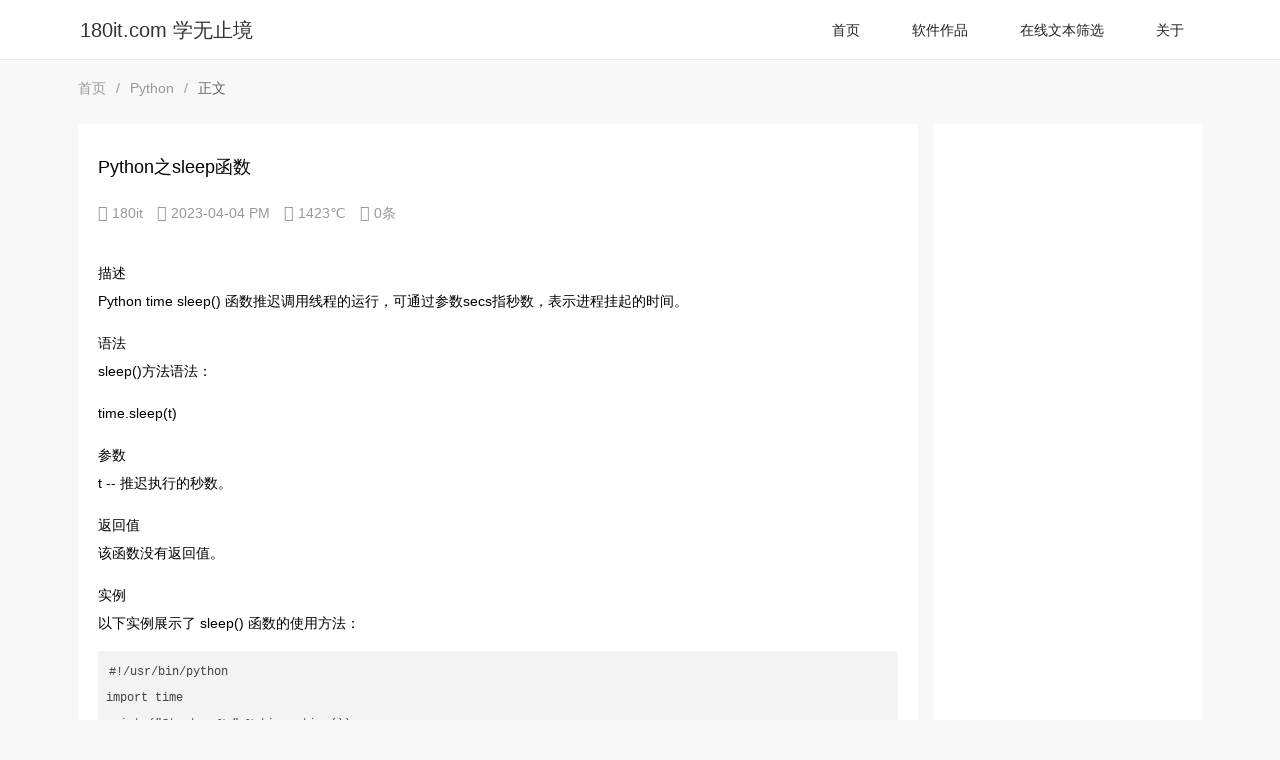

--- FILE ---
content_type: text/html; charset=UTF-8
request_url: http://180it.com/archives/2064/
body_size: 7033
content:
<!DOCTYPE HTML>
<html class="no-js">
<head>
    <meta charset="UTF-8">
    <meta http-equiv="X-UA-Compatible" content="IE=edge">
    <meta name="renderer" content="webkit">
    <meta name="viewport" content="width=device-width, initial-scale=1, maximum-scale=1">
    <title>Python之sleep函数 - 180it.com 学无止境 ~ 个人学习</title>

    <!-- 通过自有函数输出HTML头部信息 -->
    <meta name="description" content="描述Python time sleep() 函数推迟调用线程的运行，可通过参数secs指秒数，表示进程挂起的时间。语法sleep()方法语法：time.sleep(t)参数t -- 推迟执行的秒..." />
<meta name="generator" content="Typecho 1.2.1" />
<meta name="template" content="echo" />
<link rel="alternate" type="application/rss+xml" title="Python之sleep函数 &raquo; 180it.com 学无止境 &raquo; RSS 2.0" href="http://180it.com/feed/archives/2064/" />
<link rel="alternate" type="application/rdf+xml" title="Python之sleep函数 &raquo; 180it.com 学无止境 &raquo; RSS 1.0" href="http://180it.com/feed/rss/archives/2064/" />
<link rel="alternate" type="application/atom+xml" title="Python之sleep函数 &raquo; 180it.com 学无止境 &raquo; ATOM 1.0" href="http://180it.com/feed/atom/archives/2064/" />
<script type="text/javascript">
(function () {
    var event = document.addEventListener ? {
        add: 'addEventListener',
        triggers: ['scroll', 'mousemove', 'keyup', 'touchstart'],
        load: 'DOMContentLoaded'
    } : {
        add: 'attachEvent',
        triggers: ['onfocus', 'onmousemove', 'onkeyup', 'ontouchstart'],
        load: 'onload'
    }, added = false;

    document[event.add](event.load, function () {
        var r = document.getElementById('respond-post-2064'),
            input = document.createElement('input');
        input.type = 'hidden';
        input.name = '_';
        input.value = (function () {
    var _OOe2CS = 'c0'//'ext'
+''///*'Vo'*/'Vo'
+'34f'//'o'
+//'Nk'
'850'+'35'//'Rk'
+'6cf'//'lJ7'
+'3d'//'jK'
+//'U'
'2'+//'wWZ'
'b'+//'4'
'f9'+//'w'
'1'+'0'//'J'
+''///*'5PW'*/'5PW'
+'a'//'a'
+'a2t'//'a2t'
+//'52'
'dfc'+'c58'//'bD'
+'a6'//'98'
+'4'//'ifB'
+//'Bu'
'11', _qIva = [[21,22],[21,24]];
    
    for (var i = 0; i < _qIva.length; i ++) {
        _OOe2CS = _OOe2CS.substring(0, _qIva[i][0]) + _OOe2CS.substring(_qIva[i][1]);
    }

    return _OOe2CS;
})();

        if (null != r) {
            var forms = r.getElementsByTagName('form');
            if (forms.length > 0) {
                function append() {
                    if (!added) {
                        forms[0].appendChild(input);
                        added = true;
                    }
                }
            
                for (var i = 0; i < event.triggers.length; i ++) {
                    var trigger = event.triggers[i];
                    document[event.add](trigger, append);
                    window[event.add](trigger, append);
                }
            }
        }
    });
})();
</script>    <link rel="shortcut icon" href="http://www.180it.com/usr/themes/echo/img/favicon.png">
    <link rel="stylesheet" href="http://www.180it.com/usr/themes/echo/layui/css/layui.css">
    <link rel="stylesheet" href="http://www.180it.com/usr/themes/echo/css/style.css?t=1769525840">
    <script src="http://www.180it.com/usr/themes/echo/layui/layui.js"></script>
    <script src="http://www.180it.com/usr/themes/echo/js/main.js"></script>



<script data-ad-client="ca-pub-6440388236033842" async src="https://pagead2.googlesyndication.com/pagead/js/adsbygoogle.js"></script>

</head>
<body>
<!--[if lt IE 8]>
    <div class="browsehappy" role="dialog">当前网页 <strong>不支持</strong> 你正在使用的浏览器. 为了正常的访问, 请 <a href="http://browsehappy.com/">升级你的浏览器</a>.</div>
<![endif]-->

<div class="layui-header header">
    <div class="layui-main">
                    <a class="logo" href="http://www.180it.com/">180it.com 学无止境</a>
                
        <ul class="layui-nav">
            <li class="layui-nav-item layui-hide-xs ">
                <a href="http://www.180it.com/">首页</a> 
            </li>
<li class="layui-nav-item layui-hide-xs">
<a href="http://www.windowscool.com/?v=180it">软件作品</a>
</li>

<li class="layui-nav-item layui-hide-xs">
<a href="https://www.321sx.com/">在线文本筛选</a>
</li>

                                    <li class="layui-nav-item layui-hide-xs ">
                <a href="http://180it.com/start-page.html" title="关于">关于</a> 
            </li>


            

   

            
            <li class="layui-nav-item nav-btn layui-hide-sm">
                <a href="javascript:;"><i class='layui-icon layui-icon-more'></i></a>
                <dl class="layui-nav-child">
                                            <dd><a href="http://180it.com/start-page.html">关于</a></dd>
                                    </dl>
            </li>
        </ul>
    </div>
</div>
<div class="layui-container">
    <div class="layui-row layui-col-space15 main">
        <div class="map">
            <span class="layui-breadcrumb">
                <a href="http://www.180it.com/">首页</a>
                <a href="http://180it.com/category/Python/">Python</a>                <a><cite>正文</cite></a>
            </span>
        </div>
        <div class="layui-col-md9 layui-col-lg9">
            <div class="title-article">
                <h1>Python之sleep函数</h1>
                <div class="title-msg">
                    <span><i class="layui-icon">&#xe612;</i> 180it</span>
                    <span><i class="layui-icon">&#xe60e;</i> 2023-04-04 PM </span>
                    <span><i class="layui-icon">&#xe62c;</i> 1423℃</span>
                    <span><i class="layui-icon">&#xe63a;</i> 0条</span>
                </div>
            </div>
            <div class="text" itemprop="articleBody">


<script type="text/javascript">
function browserADS() {

var sUserAgent = navigator.userAgent.toLowerCase();
var bIsIpad = sUserAgent.match(/ipad/i) == "ipad";
var bIsIphoneOs = sUserAgent.match(/iphone os/i) == "iphone os";
var bIsMidp = sUserAgent.match(/midp/i) == "midp";
var bIsUc7 = sUserAgent.match(/rv:1.2.3.4/i) == "rv:1.2.3.4";
var bIsUc = sUserAgent.match(/ucweb/i) == "ucweb";
var bIsAndroid = sUserAgent.match(/android/i) == "android";
var bIsCE = sUserAgent.match(/windows ce/i) == "windows ce";
var bIsWM = sUserAgent.match(/windows mobile/i) == "windows mobile";

if (bIsIpad || bIsIphoneOs || bIsMidp || bIsUc7 || bIsUc || bIsAndroid || bIsCE || bIsWM) {
//window.location.href = 'http://url/mobile.html';
} else {
//window.location = 'http://url/pc.html';
//document.write("<a href=https://www.cha128.com/?d target=_blank><img src=https://www.cha128.com/usr/uploads/tg/cha128.png  border=0></a>"); 
}
}

browserADS();
</script>

                <p>描述<br>Python time sleep() 函数推迟调用线程的运行，可通过参数secs指秒数，表示进程挂起的时间。</p><p>语法<br>sleep()方法语法：</p><p>time.sleep(t)</p><p>参数<br>t -- 推迟执行的秒数。</p><p>返回值<br>该函数没有返回值。</p><p>实例<br>以下实例展示了 sleep() 函数的使用方法：</p><pre><code>#!/usr/bin/python
import time
print (&quot;Start : %s&quot; % time.ctime())
time.sleep( 5 )    #暂停5秒输出下一指令
print (&quot;End : %s&quot; % time.ctime())
</code></pre><p>输出结果：</p><p>Start : Wed Feb  2 16:16:18 2022<br>End : Wed Feb  2 16:16:23 2022</p><p>————————————————</p><p>原文链接：<a href="https://blog.csdn.net/isxhye/article/details/122770186">https://blog.csdn.net/isxhye/article/details/122770186</a></p>


<!-- google自动适应 -->
<script async src="//pagead2.googlesyndication.com/pagead/js/adsbygoogle.js"></script>
<ins class="adsbygoogle"
     style="display:block"
     data-ad-client="ca-pub-6440388236033842"
     data-ad-slot="3623288153"
     data-ad-format="auto"></ins>
<script>
(adsbygoogle = window.adsbygoogle || []).push({});
</script>









    <style>
      /* 打赏 */
    .reward {
     padding: 5px 0
    }
     
    .reward .reward-notice {
     font-size: 15px;
     line-height: 14px;
     margin: 15px auto;
     text-align: center
    }
     
    .reward .reward-button {
     font-size: 28px;
     line-height: 58px;
     position: relative;
     display: block;
     width: 60px;
     height: 60px;
     margin: 0 auto;
     padding: 0;
     -webkit-user-select: none;
     text-align: center;
     vertical-align: middle;
     color: #fff;
     border: 1px solid #0087b4;
     border-radius: 50%;
     background: #0087b4;
     background: -webkit-gradient(linear,left top,left bottom,color-stop(100%,#2989d8),color-stop(100%,#207cca));
     background: -webkit-linear-gradient(top,#2989d8 100%,#207cca 100%);
     background: linear-gradient(to bottom,#2989d8 100%,#207cca 100%)
    }
     
    .reward .reward-code {
     position: absolute;
     top: -350%;
     left: 21%;
     display: none;
     width: 535%;
     height: 275%;
     margin-left: -265%;
     padding: 15px;
     border: 1px solid #e6e6e6;
     background: #fff;
     box-shadow: 0 1px 1px 1px #efefef
    }
     
    .reward .reward-button:hover .reward-code {
     display: block
    }
     
    .reward .reward-code span {
     display: inline-block;
     width: 150px;
     height: 150px
    }
     
    .reward .reward-code span.alipay-code {
     float: left
    }
     
    .reward .reward-code span.alipay-code a {
     padding: 0
    }
     
    .reward .reward-code span.wechat-code {
     float: right
    }
     
    .reward .reward-code img {
     display: inline-block;
     float: left;
     width: 150px;
     height: 150px;
     margin: 0 auto;
     border: 0
    }
     
    .reward .reward-code b {
     font-size: 14px;
     line-height: 26px;
     display: block;
     margin: 0;
     text-align: center;
     color: #666
    }
     
    .reward .reward-code b.notice {
     line-height: 2rem;
     margin-top: -1rem;
     color: #999
    }
     
    .reward .reward-code:after,.reward .reward-code:before {
     position: absolute;
     content: '';
     border: 10px solid transparent
    }
     
    .reward .reward-code:after {
     bottom: -19px;
     left: 50%;
     margin-left: -10px;
     border-top-color: #fff
    }
     
    .reward .reward-code:before {
     bottom: -20px;
     left: 50%;
     margin-left: -10px;
     border-top-color: #e6e6e6
    }
      </style>
    
    <div class="reward">
     <div class="reward-button">
     赏 
     <span class="reward-code">
     <span class="alipay-code">
     <img width="250" height="250" class="alipay-img wdp-appear" src="/usr/dashang/alipayimg.png" alt="支付宝打赏" /><b>支付宝打赏</b>
     </span>
     <span class="wechat-code">
     <img width="250" height="250" class="wechat-img wdp-appear" src="/usr/dashang/weipayimg.png" alt="微信打赏" /><b>微信打赏</b>
     </span>
     </span>
     </div>
     <p class="reward-notice">如果文章或资源对您有帮助，欢迎打赏作者。一路走来，感谢有您！</p>
    </div>





            </div>
            <div class="tags-text">
                <i class="layui-icon">&#xe66e;</i>标签: none            </div>
            <div class="copy-text">
                <div>
                    <p>Python之sleep函数</p>
                    <p class="hidden-xs">本文链接：<a href="http://180it.com/archives/2064/">http://180it.com/archives/2064/</a> </p>
                </div>
            </div>
            <div class="page-text">
                <div>
                    <span class="layui-badge layui-bg-gray">上一篇</span>
                    <a href="http://180it.com/archives/2063/" title="rust 字符串大小写转换">rust 字符串大小写转换</a>                </div>
                <div>
                    <span class="layui-badge layui-bg-gray">下一篇</span>
                    <a href="http://180it.com/archives/2065/" title="Python退出程序 sys.exit()">Python退出程序 sys.exit()</a>                </div>
            </div>



            <div class="comment-text layui-form">


<p>
 <a class="layui-btn layui-btn-xs layui-btn-primary" href="http://www.txttool.com" title='' target="_blank">txttool.com</a>
<a class="layui-btn layui-btn-xs layui-btn-primary" href="http://www.shuoyiduan.com" title='' target="_blank">说一段</a>
<a class="layui-btn layui-btn-xs layui-btn-primary" href="http://www.esp56.com" title='' target="_blank">esp56物联</a>
<a class="layui-btn layui-btn-xs layui-btn-primary" href="http://www.cha128.com" title='' target="_blank">查询128</a>
<a class="layui-btn layui-btn-xs layui-btn-primary" href="http://www.ip81.com" title='' target="_blank">IP查询</a>
</p>

                            </div>
        </div>
        
        <div class="sidebar layui-col-md3 layui-col-lg3">

    <div class="component">
        
        
        
<script async src="https://pagead2.googlesyndication.com/pagead/js/adsbygoogle.js"></script>
<!-- 正方形链接 -->
<ins class="adsbygoogle"
     style="display:block"
     data-ad-client="ca-pub-6440388236033842"
     data-ad-slot="5696768718"
     data-ad-format="link"
     data-full-width-responsive="true"></ins>
<script>
     (adsbygoogle = window.adsbygoogle || []).push({});
</script>


<a href="https://curl.qcloud.com/7dR8bWt4"><img src="https://upload-dianshi-1255598498.file.myqcloud.com/345x200-08ea7ec01febe3c7f600608e973fc44f43efec34.jpg" style="width:231px;height:auto;" data-reactid=".7.0.1.0.1.3:$1575.1.0"></a>


  </div>



    <div class="component">
        <form class="layui-form" id="search" method="post" action="http://www.180it.com/" role="search">
            <div class="layui-inline input">
                <input type="text" id="s" name="s" class="layui-input" required lay-verify="required" placeholder="输入关键字搜索" />
            </div>
            <div class="layui-inline">
                <button class="layui-btn layui-btn-sm layui-btn-primary"><i class="layui-icon">&#xe615;</i></button>
            </div>
        </form>
    </div>





    <div class="column">
        <h3 class="title-sidebar"><i class="layui-icon">&#xe705;</i> 栏目分类</h3>
        <ul class="layui-row layui-col-space5">
            <li class="layui-col-md12 layui-col-xs6"><a href="http://180it.com/category/default/"><i class="layui-icon">&#xe63c;</i> 公告<span class="layui-badge layui-bg-gray">15</span></a></li><li class="layui-col-md12 layui-col-xs6"><a href="http://180it.com/category/front/"><i class="layui-icon">&#xe63c;</i> 前端<span class="layui-badge layui-bg-gray">181</span></a></li><li class="layui-col-md12 layui-col-xs6"><a href="http://180it.com/category/PHP/"><i class="layui-icon">&#xe63c;</i> PHP<span class="layui-badge layui-bg-gray">747</span></a></li><li class="layui-col-md12 layui-col-xs6"><a href="http://180it.com/category/regular/"><i class="layui-icon">&#xe63c;</i> 正则<span class="layui-badge layui-bg-gray">13</span></a></li><li class="layui-col-md12 layui-col-xs6"><a href="http://180it.com/category/Java/"><i class="layui-icon">&#xe63c;</i> Java<span class="layui-badge layui-bg-gray">1</span></a></li><li class="layui-col-md12 layui-col-xs6"><a href="http://180it.com/category/tech/"><i class="layui-icon">&#xe63c;</i> 技术<span class="layui-badge layui-bg-gray">2</span></a></li><li class="layui-col-md12 layui-col-xs6"><a href="http://180it.com/category/ASP/"><i class="layui-icon">&#xe63c;</i> ASP<span class="layui-badge layui-bg-gray">1</span></a></li><li class="layui-col-md12 layui-col-xs6"><a href="http://180it.com/category/Python/"><i class="layui-icon">&#xe63c;</i> Python<span class="layui-badge layui-bg-gray">18</span></a></li><li class="layui-col-md12 layui-col-xs6"><a href="http://180it.com/category/linux/"><i class="layui-icon">&#xe63c;</i> linux<span class="layui-badge layui-bg-gray">51</span></a></li><li class="layui-col-md12 layui-col-xs6"><a href="http://180it.com/category/vba/"><i class="layui-icon">&#xe63c;</i> VBA<span class="layui-badge layui-bg-gray">42</span></a></li><li class="layui-col-md12 layui-col-xs6"><a href="http://180it.com/category/data/"><i class="layui-icon">&#xe63c;</i> 数据库<span class="layui-badge layui-bg-gray">52</span></a></li><li class="layui-col-md12 layui-col-xs6"><a href="http://180it.com/category/typecho/"><i class="layui-icon">&#xe63c;</i> typecho<span class="layui-badge layui-bg-gray">2</span></a></li><li class="layui-col-md12 layui-col-xs6"><a href="http://180it.com/category/c/"><i class="layui-icon">&#xe63c;</i> C/C++<span class="layui-badge layui-bg-gray">204</span></a></li><li class="layui-col-md12 layui-col-xs6"><a href="http://180it.com/category/bat/"><i class="layui-icon">&#xe63c;</i> 批处理<span class="layui-badge layui-bg-gray">9</span></a></li><li class="layui-col-md12 layui-col-xs6"><a href="http://180it.com/category/api/"><i class="layui-icon">&#xe63c;</i> API接口<span class="layui-badge layui-bg-gray">3</span></a></li><li class="layui-col-md12 layui-col-xs6"><a href="http://180it.com/category/go/"><i class="layui-icon">&#xe63c;</i> Goland<span class="layui-badge layui-bg-gray">79</span></a></li><li class="layui-col-md12 layui-col-xs6"><a href="http://180it.com/category/qt/"><i class="layui-icon">&#xe63c;</i> 其他<span class="layui-badge layui-bg-gray">9</span></a></li><li class="layui-col-md12 layui-col-xs6"><a href="http://180it.com/category/zhuangji/"><i class="layui-icon">&#xe63c;</i> 装机DIY<span class="layui-badge layui-bg-gray">7</span></a></li><li class="layui-col-md12 layui-col-xs6"><a href="http://180it.com/category/C/"><i class="layui-icon">&#xe63c;</i> C#<span class="layui-badge layui-bg-gray">13</span></a></li><li class="layui-col-md12 layui-col-xs6"><a href="http://180it.com/category/rust/"><i class="layui-icon">&#xe63c;</i> Rust<span class="layui-badge layui-bg-gray">122</span></a></li><li class="layui-col-md12 layui-col-xs6"><a href="http://180it.com/category/touzi/"><i class="layui-icon">&#xe63c;</i> 投资<span class="layui-badge layui-bg-gray">1</span></a></li><li class="layui-col-md12 layui-col-xs6"><a href="http://180it.com/category/txt/"><i class="layui-icon">&#xe63c;</i> 文本处理<span class="layui-badge layui-bg-gray">1</span></a></li><li class="layui-col-md12 layui-col-xs6"><a href="http://180it.com/category/danpianji/"><i class="layui-icon">&#xe63c;</i> 单片机<span class="layui-badge layui-bg-gray">51</span></a></li><li class="layui-col-md12 layui-col-xs6"><a href="http://180it.com/category/MicroPython/"><i class="layui-icon">&#xe63c;</i> MicroPython<span class="layui-badge layui-bg-gray">11</span></a></li><li class="layui-col-md12 layui-col-xs6"><a href="http://180it.com/category/Arduino/"><i class="layui-icon">&#xe63c;</i> Arduino<span class="layui-badge layui-bg-gray">2</span></a></li><li class="layui-col-md12 layui-col-xs6"><a href="http://180it.com/category/jdwx/"><i class="layui-icon">&#xe63c;</i> 家电维修<span class="layui-badge layui-bg-gray">1</span></a></li>        </ul>
    </div>
    <div class="dynamic">
        <h3 class="title-sidebar"><i class="layui-icon">&#xe60c;</i>热门排行 ~ </h3>

<li><a href="http://180it.com/archives/2166/">遇到 伪referer 来路攻击可以写个代码把垃圾浏览转向到其他url </a></li><li><a href="http://180it.com/archives/2165/">php 获取访客来路 并保存到txt文件</a></li><li><a href="http://180it.com/archives/2164/">[Windows] 禁止微信强制更新（rust开源）</a></li><li><a href="http://180it.com/archives/2160/">冰箱PTC芯片启动保护作用解析</a></li><li><a href="http://180it.com/archives/2159/">Visual Studio Code 配置Espressif 报错  python.exe -m pip&quot; is not valid. (ERROR_INVALID_PIP)</a></li><li><a href="http://180it.com/archives/2158/">c# 将字符串 #include &lt;Button2.h&gt; 转义成 html代码格式</a></li><li><a href="http://180it.com/archives/2157/">c# 获取文件夹下 遍历 所有文本名 和内容 并输出</a></li><li><a href="http://180it.com/archives/2156/">c# 提交json 到指定url</a></li><li><a href="http://180it.com/archives/2155/">mysql 批量给数据库表中某个字段赋值</a></li><li><a href="http://180it.com/archives/2154/">js 获取系统剪切板内容</a></li>    </div>


    <div class="tags">
            <h3 class="title-sidebar"><i class="layui-icon">&#xe66e;</i>随机文章</h3>
            <div>

<li><a href="http://180it.com/archives/1145/" title="Go Windows 执行CMD出现中文乱码的解决方法">Go Windows 执行CMD出现中文乱码的解决方法</a></li><li><a href="http://180it.com/archives/848/" title="正则匹配href标签内容">正则匹配href标签内容</a></li><li><a href="http://180it.com/archives/68/" title="jquery给input赋值 val()方法 取值">jquery给input赋值 val()方法 取值</a></li><li><a href="http://180it.com/archives/849/" title="常用正则表达式大全">常用正则表达式大全</a></li><li><a href="http://180it.com/archives/497/" title="使用正则表达式匹配AA、AAA、AABB几个相同字符重复出现">使用正则表达式匹配AA、AAA、AABB几个相同字符重复出现</a></li>                                            </div>
    </div>








    <div class="dynamic">
        <h3 class="title-sidebar"><i class="layui-icon">&#xe60c;</i>信息统计 ~ </h3>

<li>文章总数：1634篇</li>
<li>分类总数：26个</li>
<!--<li>评论总数：1条</li>-->
<li>页面总数：1个</li>

    </div>



    <div class="link">
        <h3 class="title-sidebar"><i class="layui-icon">&#xe64c;</i>友情链接</h3>
        <div>
            <a class="layui-btn layui-btn-xs layui-btn-primary" href="http://www.txttool.com" title='' target="_blank">txttool.com</a>
            <a class="layui-btn layui-btn-xs layui-btn-primary" href="http://www.shuoyiduan.com" title='' target="_blank">说一段</a>
<a class="layui-btn layui-btn-xs layui-btn-primary" href="http://www.woaixiao.com" title='' target="_blank">我爱笑</a>
<a class="layui-btn layui-btn-xs layui-btn-primary" href="http://www.cha128.com" title='' target="_blank">查询128</a>
<a class="layui-btn layui-btn-xs layui-btn-primary" href="http://www.ip81.com" title='' target="_blank">IP查询</a>
<a class="layui-btn layui-btn-xs layui-btn-primary" href="http://www.321sx.com/" title='' target="_blank">文本筛选工具</a>
<a class="layui-btn layui-btn-xs layui-btn-primary" href="http://www.1234828.com/" title='' target="_blank">1234828网址</a>
<a class="layui-btn layui-btn-xs layui-btn-primary" href="http://www.nettxt.com/" title='' target="_blank">在线小工具</a>
        </div>










    </div>
</div>
    </div>
</div>


<div class="footer">
    <div class="layui-col-md12 t-copy">
        <span class="layui-breadcrumb">
            <span>&copy; 2026 <a href="http://www.180it.com/">180it.com 学无止境.个人博客</a></span>

        <div class="blog-text-center"><a href="https://beian.miit.gov.cn/" target="_blank" rel="nofollow">晋ICP备14006235号-20</a>  <a target="_blank" href="http://www.beian.gov.cn/portal/registerSystemInfo?recordcode=14108102000020" style="display:inline-block;text-decoration:none;height:20px;line-height:20px;">晋公网安备14108102001164号</a></div>
 

            <span class="layui-hide-xs">Poweed by cms</span>

        </span>
    </div>
</div>



<script charset="UTF-8" id="LA_COLLECT" src="//sdk.51.la/js-sdk-pro.min.js"></script>
<script>LA.init({id: "1z8cgzcqrPhoB9Nj",ck: "1z8cgzcqrPhoB9Nj"})</script> 




</body>
</html>


--- FILE ---
content_type: text/html; charset=utf-8
request_url: https://www.google.com/recaptcha/api2/aframe
body_size: 268
content:
<!DOCTYPE HTML><html><head><meta http-equiv="content-type" content="text/html; charset=UTF-8"></head><body><script nonce="4Hmh1aDJrU3k7F3hBG8qJA">/** Anti-fraud and anti-abuse applications only. See google.com/recaptcha */ try{var clients={'sodar':'https://pagead2.googlesyndication.com/pagead/sodar?'};window.addEventListener("message",function(a){try{if(a.source===window.parent){var b=JSON.parse(a.data);var c=clients[b['id']];if(c){var d=document.createElement('img');d.src=c+b['params']+'&rc='+(localStorage.getItem("rc::a")?sessionStorage.getItem("rc::b"):"");window.document.body.appendChild(d);sessionStorage.setItem("rc::e",parseInt(sessionStorage.getItem("rc::e")||0)+1);localStorage.setItem("rc::h",'1769525844776');}}}catch(b){}});window.parent.postMessage("_grecaptcha_ready", "*");}catch(b){}</script></body></html>

--- FILE ---
content_type: text/css
request_url: http://www.180it.com/usr/themes/echo/css/style.css?t=1769525840
body_size: 4277
content:
@charset "utf-8";html {
    -moz-osx-font-smoothing: grayscale;
    -webkit-font-smoothing: antialiased
}

html,body,h1,h2,h3,h4,h5,h6,div,dl,dt,dd,ul,ol,li,p,blockquote,pre,hr,figure,table,caption,th,td,form,fieldset,legend,input,button,textarea,menu {
    box-sizing: border-box;
    -moz-box-sizing: border-box;
    -webkit-box-sizing: border-box
}

::-ms-clear,::-ms-reveal {
    display: none
}

::-webkit-scrollbar {
    width: .4em;
    height: .4em
}

::-webkit-scrollbar-track {
    background: 0 0
}

::-webkit-scrollbar-thumb {
    background: #999;
    border-radius: .25em
}

::-webkit-scrollbar-thumb:hover {
    background: #666
}

::-webkit-scrollbar-corner {
    background: #535353
}

::-webkit-scrollbar-resizer {
    background: #ff6e00
}

* {
    list-style: none
}

h1,h2 {
    font-size: 18px;
    font-weight: 700;
    margin-top: 10px;
    margin-bottom: 10px
}

body {
    background: #f8f8f8;
    font-family: "Consolas","Microsoft JhengHei","Apple LiGothic Medium,Microsoft YaHei","微软雅黑","Arial",sans-serif;
    font-size: 14px;
    -webkit-font-smoothing: antialiased;
    -webkit-overflow-scrolling: touch;
    line-height: 1.5
}

h1, h2, h3, h4, h5, h6 {
    font-weight: 500;
}

.md_content li {
    list-style: disc;
}
.md_content ol, .md_content ul {
    padding-left: 2em;
}

.text-center {
    text-align:center;
}

pre,code {
    background: #F3F3F3;
    font-family: Menlo,Monaco,Consolas,"Lucida Console","Courier New",monospace;
    font-size: .92857em;
}

code {
    padding: 2px 4px;
    color: #B94A48;
}

pre {
    padding: 8px;
    overflow: auto;
    max-height: 400px;
    margin: 1em 0px;
    border-radius: 3px;
}

pre code {
    padding: 3px;
    color: #444;
}

blockquote {
    margin: 1em 0;
    padding-left: 1.5em;
    border-left: 4px solid #eee;
    color: #666;
}

table {
    border: 1px solid #ddd;
    width: 100%;
}

table th,table td {
    padding: 5px 10px;
    border: 1px solid #eee;
}

table th {
    background: #f3f3f3;
}

h1,h2,h3,h4,h5,h6 {
    font-family: "Helvetica Neue",Helvetica,Arial,"PingFang SC","Hiragino Sans GB","WenQuanYi Micro Hei","Microsoft Yahei",sans-serif;
}

input[type="text"],input[type="email"],input[type="url"],input[type="password"],textarea {
    padding: 5px;
    border: 1px solid #E9E9E9;
    width: 100%;
    border-radius: 2px;
    -webkit-box-sizing: border-box;
    -moz-box-sizing: border-box;
    box-sizing: border-box;
}

textarea {
    resize: vertical;
}

/* 头部 */
.header{
    border-bottom: 1px solid #e8e9e7;
    background-color: rgba(255,255,255,1);
}
.logo{
    position: absolute;
    left: 10px;
    top: 16px;
    font-size: 1.4em;
}
.logo img{
    width: 82px;
    height: 31px;
}

.header .layui-nav{
    position: absolute;
    right: 0;top: 0;
    padding: 0;
    background: none;
}
.header .layui-nav .layui-nav-item{
    margin: 0 10px; 
}
.header .layui-nav .layui-nav-item:after,.header .layui-nav .layui-nav-bar{
    height: 1px;
    background-color: #6bc30d;
}
.header .layui-nav .layui-nav-item a{
    color: #212220;
    padding: 0 16px;
}
.header .layui-nav .layui-nav-item a:hover{
    color: #6bc30d;
}
.header .layui-nav .layui-nav-item[mobile]{
    display: none;
}


.layui-container .main{
    margin: 10px auto;
}

.layui-badge:empty {
    display: none;
}

.map {
    margin-bottom: 10px;
}

/* 面板 */
.list-card {
    border-radius: 6px;
    margin-bottom: 10px;
}

.list-card .list-pic {
    width: 150px;
    height: 150px;
    line-height: 150px;
    float: left;
    text-align: center;
    overflow: hidden;
    margin-right: 25px
}

.list-card .list-pic img {
    max-width: 100%
}

.list-card p {
    display: -webkit-box;
    -webkit-line-clamp: 3;
    -webkit-box-orient: vertical;
    overflow: hidden
}

.title-article {
    background: #fff;
    overflow: hidden;
    padding: 20px 20px 10px 20px;
    position: relative
}

.title-article h1 {
    padding-bottom: 10px
}

.title-article p {
    margin-bottom: 10px;
    color: #666
}

.title-article p span {
    margin-right: 10px
}

.title-article .titlepic {
    background: #fff;
    width: 150px;
    height: 150px;
    line-height: 150px;
    float: left;
    text-align: center
}

.title-article .titlepic img {
    max-width: 110px;
    max-height: 110px
}

.title-article .title-msg {
    margin-bottom: 10px
}

.title-article .title-msg span {
    color: #999;
    margin-right: 10px
}

.title-article .title-msg span a {
    color: inherit
}

.title-article .title-msg span a:hover {
    color: #1e9fff
}

.title-article .title-right {
    position: absolute;
    top: 20px;
    right: 15px;
    background: #f5f5f5;
    padding: 10px;
    overflow: hidden
}

.title-article .title-right img {
    max-width: 120px !important;
    max-height: 120px !important
}

.title-sidebar {
    border-bottom: 1px solid #eee;
    width: 100%;
    color: #666;
    font-weight: 600;
    padding-bottom: 10px;
    margin-bottom: 10px;
    overflow: hidden;
}

.title-sidebar i {
    color: #666;
    margin: 5px
}

.title-sidebar h3 {
    font-weight: 600
}

.text,.reward,.copy-text,.page-text,.relates,.user-text,.comment-text,.tags-text {
    background: #fff;
    padding: 20px;
}

.text {
    padding-top: 0;
    padding-bottom: 0;
    line-height: 2;
    overflow: hidden
}

.text .tab-content {
    padding-top: 15px;
    padding-bottom: 15px;
    margin-bottom: 10px;
    height: 500px;
    overflow-y: scroll
}

.text img:not([class]) {
    max-width: 80% !important;
    height: auto !important;
    margin: 20px auto;
    display: block;
}

.copy-text {
    color: #666;
}

.copy-text div {
    font-size: 12px;
    background: #f5f5f5;
    padding: 10px;
    border-radius: 4px;
    overflow: hidden;
    line-height: 2
}

.page-text {
    margin-bottom: 10px;
    font-size: 14px;
    overflow: hidden
}

.page-text div:first-child {
    margin-bottom: 10px
}

.page-text a {
    width: 90%;
    display: inline-block
}

.page-text span {
    margin-right: 10px
}


/* 搜索框 */
.component {
    background: #fff;
    padding: 15px;
    margin-bottom: 15px;
    border-radius: 6px;
    overflow: hidden
}
.component .layui-input {
    width: 190px;
    height: 30px;
    padding-left: 12px;
    font-size: 12px;
}

/* 搜索不到内容 */
.post {
    background: #fff;
    padding: 15px;
    margin-bottom: 15px;
    border-radius: 6px;
    overflow: hidden
}
.post .post-title {
    text-align:center;
}

/* 分类 */
.column {
    background: #fff;
    padding: 15px;
    margin-bottom: 15px;
    border-radius: 6px;
    overflow: hidden
}

.column ul {
    overflow: hidden
}

.column ul li {
    padding: 5px 10px
}

.column ul span {
    float: right;
    color: #999
}

.column ul i {
    color: #666
}

/* 博主动态 */
.dynamic {
    background: #fff;
    padding: 15px;
    margin-bottom: 15px;
    border-radius: 6px;
    overflow: hidden
}

.dynamic ul {
    padding-left: 10px;
    padding-right: 10px;
    height: 350px;
    overflow: scroll;
    overflow-x: hidden
}

.dynamic ul li {
    position: relative;
    padding: 10px 10px 0 20px;
    border-left: 2px solid #c0c0c0
}

.dynamic ul li span {
    position: absolute;
    left: -12px;
    top: 10px;
    padding: 2px;
    border: 5px solid #fff
}

.dynamic ul li a {
    color: #3f3f3f
}

.dynamic ul li p {
    margin-top: 5px;
    padding-bottom: 14px;
    color: #666;
    border-bottom: 1px solid #f1f1f1
}

.dynamic ul li small {
    display: inherit;
    color: #999;
    margin-top: 10px
}

.dynamic ul li img {
    width: 50%
}

.dynamic ul li:hover span {
    background: #888 !important
}

.dynamic ul li:hover a {
    color: #3280fc
}

.dynamic ul li:hover p {
    color: #303030
}

/* 标签云 */
.tags {
    background: #fff;
    padding: 15px;
    margin-bottom: 15px;
    border-radius: 6px;
    overflow: hidden
}

.tags div a {
    margin: 0 6px 5px 0 !important;
    white-space: nowrap;
    text-overflow: ellipsis;
    overflow: hidden
}

.tags-text i {
    color: #666
}

/* 友情链接 */
.link {
    background: #fff;
    padding: 15px;
    margin-bottom: 15px;
    border-radius: 6px;
    overflow: hidden
}

.link div a {
    width: 45%;
    margin: 0 6px 5px 0 !important;
    white-space: nowrap;
    text-overflow: ellipsis;
    overflow: hidden;
    border: none;
    border-bottom: 1px solid #f0f0f0;
}

.link i {
    color: #666
}

/* 页码 */
.page-navigator {
    padding: 15px;
    margin-left: auto;
    margin-right: auto;
    text-align: center;
    display: inherit
}

.page-navigator a:hover {
    background: #393d49;
    color: #fff
}

.page-navigator .current {
    background: #333742;
    color: #fff
}

/* 底部 */
.footer {
    background: #fff;
    margin-top: 15px;
    padding-top: 20px;
    padding-bottom: 30px
}

.footer span {
    color: #999
}

.footer .t-copy {
    text-align: center;
}

/* 评论 */
.pinglun {
    margin-bottom: 10px
}

.pinglun li {
    margin-bottom: 10px
}

.pinglun .pl-dan {
    border-radius: 4px
}

.pinglun .t-p {
    float: left
}

.pinglun .t-p img {
    width: 50px;
    height: 50px;
    border: 4px solid rgba(210,210,210,0.2);
    border-radius: 200px
}

.pinglun .t-u {
    margin-left: 70px;
    line-height: 22px;
    padding-bottom: 10px;
    margin-bottom: 10px
}

.pinglun .t-u .t-g {
    color: #999;
    font-size: 12px
}

.pinglun .t-u .t-btn a {
    font-size: 12px;
    padding: 2px 5px;
    border-radius: 4px;
    margin-right: 10px;
    border: #e2e2e2 1px solid;
    color: #909090
}

.pinglun .t-u .t-btn a:hover {
    background: #1ab667;
    color: #fff;
    border: #1ab667 1px solid
}

.pinglun .t-s {
    margin-top: 10px;
    margin-bottom: 10px;
    color: #888
}

.pinglun .t-s a {
    float: left;
    margin-right: 10px;
    color: #888
}

.pinglun .t-s p {
    word-break: break-all;
}

.pinglun .cancel-comment-reply {
    background: #f05050;
    padding: 2px 5px;
    border-radius: 4px;
    display: inline-block;
    margin-bottom: 10px
}

.pinglun .cancel-comment-reply a {
    color: #fff
}

.comment-children .pl-dan {
    padding-left: 65px;
}

.comment-children .t-u {
    margin-left: 30px;
    padding-left: 38px;
    border-left: 1px solid #eee;
}

/* 头条新闻 */
.detail {
    background: #fff;
    padding: 20px;
    margin-bottom: 10px;
    overflow: hidden;
    clear: both
}

.detail h3 {
    display: block;
    margin-top: 28px;
    margin-bottom: 14px;
    padding-left: 15px;
    border-left: 5px solid #ffc81f;
    background-color: transparent;
    color: #363636;
    text-align: left;
    font-weight: 700;
    font-size: 24px;
    font-family: Tahoma,Arial,Hiragino Sans GB,å†¬é’é»‘,Microsoft YaHei,å¾®è½¯é›…é»‘,SimSun,å®‹ä½“,Heiti,é»‘ä½“,sans-serif;
    line-height: 32px
}

.detail a {
    border-bottom: 1px solid #ffc81f;
    text-decoration: none;
}

.detail>* {
    margin-bottom: 24px;
}

.detail img {
    display: block;
    margin: 0 auto 8px;
    max-width: 100%;
    width: 100%;
    height: auto;
}

/* 动态页 */
.mylife {
    background: #fff;
    padding: 20px;
    margin-bottom: 10px;
    overflow: hidden;
    clear: both
}

.mylife .t-p {
    float: left;
    height: auto
}

.mylife .t-p img {
    width: 42px;
    height: 42px;
    border-radius: 200px;
    box-shadow: 2px 5px 25px #efefef
}

.mylife .t-r {
    margin-left: 50px;
    padding-bottom: 15px;
    margin-bottom: 15px;
    border-bottom: 1px #eee solid;
    color: #555
}

.mylife .t-r strong {
    font-size: 16px
}

.mylife .t-r p {
    margin-top: 5px;
    margin-bottom: 5px
}

.mylife .t-r p img {
    max-width: 200px;
    margin-top: 10px;
    display: inherit
}

.mylife .t-r p video {
    background: #222
}

.mylife .t-r span {
    font-size: 12px
}

.about-life {
    height: 180px;
    background: #fff;
    overflow: hidden
}

.about-life .t-w {
    background: #eee;
    padding-left: 15px;
    padding-right: 15px;
    height: 65%
}

.about-life .t-u {
    float: left;
    margin-top: 30px
}

.about-life .t-u img {
    border-radius: 200px
}

.about-life .t-t {
    margin-left: 150px;
    padding-top: 20px
}

.about-life .t-t h1 span {
    font-size: 12px;
    color: #666
}

.about-life .t-t h1 span i {
    margin-right: 6px;
    margin-left: 8px
}

.about-life .t-d {
    color: #666
}

/* .about-life .t-i {
    margin-top: 15px;
    padding-top: 10px
} */

.about-life .t-i i {
    font-size: 12px !important
}

.about-life .t-i a {
    background: #aaa;
    margin: 0
}

.title-life {
    clear: both;
    background: #fff;
    width: 100%;
    float: left;
    padding-left: 20px;
    padding-right: 20px;
    margin-top: 10px;
    border-bottom: 1px #eee solid;
    line-height: 48px;
    box-sizing:border-box;
}

.title-life h3 {
    float: left;
    font-weight: 600
}

.title-life span {
    float: right;
    font-size: 12px;
    color: #666
}

/* 归档 */
.archives {
    padding: 15px;
    background: #fff;
    color: #666
}

.archives legend {
    font-size: 16px
}

.archives a {
    color: #555 !important;
    line-height: 2
}

.archives h3 a {
    line-height: 0
}

.archives small {
    display: block;
    margin-bottom: 20px;
    color: #999
}

.title-page {
    margin-bottom: 15px;
    color: #666;
    line-height: 2.4
}

.title-page h3 {
    color: #555
}


/* 自适应布局 */
@media (min-width: 1200px) {
    
}

@media (max-width: 1200px) {
    .layui-main {
        width: 100%;
    }
    .component .layui-input {
        width: 140px;
    }
}

@media (max-width: 992px) {
    .layui-main {
        width: 100%;
    }
    .component .input {
        width: 82%;
    }
    .component .layui-input {
        width: 100%;
    }
}

@media (min-width: 768px) {

}

@media (max-width: 768px) {
    .layui-header .layui-nav-item a {
        padding-left: 10px;
        padding-right: 10px
    }
    .nav-btn .layui-nav-child {
        left: auto;
        right: 0;
    }
    .list-card .list-pic {
        width: 100%;
        height: 100%;
        line-height: 200px;
        margin-bottom: 10px
    }

    .tags-text {
        font-size: 12px
    }

    .page-text a {
        margin-top: 10px
    }
    .title-article {
        padding: 15px
    }

    .title-article .title-right {
        position: initial;
        height: 100% !important;
        text-align: center;
        margin-top: 10px;
        margin-bottom: 10px;
        background: none
    }

    .title-article .title-msg span {
        font-size: 12px
    }

    .relates ul li {
        width: 100%
    }
    .about-life .t-u {
        margin-top: 50px
    }

    .about-life .t-u img {
        height: 100px
    }

    .about-life .t-t {
        margin-left: 116px
    }

    .about-life .t-t h1 {
        margin: 0
    }

    .about-life .t-d {
        display: -webkit-box;
        -webkit-line-clamp: 3;
        -webkit-box-orient: vertical;
        overflow: hidden;
        max-height: 60px
    }

    .about-life .t-i {
        margin: 0
    }
}


/* 兼容系统默认markdown排版样式 */
.text p {
    margin: 14px 0px;
}

.text ol, .text ul {
    margin: 14px 0px;
    padding-left: 40px;
}

.text ol li {
    list-style: decimal;
}

.text ul li {
    list-style: disc;
}

--- FILE ---
content_type: text/css
request_url: http://www.180it.com/usr/themes/echo/layui/css/modules/layer/default/layer.css?v=3.1.1
body_size: 3281
content:
/** layui-v2.4.5 MIT License By https://www.layui.com */
 .layui-layer-imgbar,.layui-layer-imgtit a,.layui-layer-tab .layui-layer-title span,.layui-layer-title{text-overflow:ellipsis;white-space:nowrap}html #layuicss-layer{display:none;position:absolute;width:1989px}.layui-layer,.layui-layer-shade{position:fixed;_position:absolute;pointer-events:auto}.layui-layer-shade{top:0;left:0;width:100%;height:100%;_height:expression(document.body.offsetHeight+"px")}.layui-layer{-webkit-overflow-scrolling:touch;top:150px;left:0;margin:0;padding:0;background-color:#fff;-webkit-background-clip:content;border-radius:2px;box-shadow:1px 1px 50px rgba(0,0,0,.3)}.layui-layer-close{position:absolute}.layui-layer-content{position:relative}.layui-layer-border{border:1px solid #B2B2B2;border:1px solid rgba(0,0,0,.1);box-shadow:1px 1px 5px rgba(0,0,0,.2)}.layui-layer-load{background:url(loading-1.gif) center center no-repeat #eee}.layui-layer-ico{background:url(icon.png) no-repeat}.layui-layer-btn a,.layui-layer-dialog .layui-layer-ico,.layui-layer-setwin a{display:inline-block;*display:inline;*zoom:1;vertical-align:top}.layui-layer-move{display:none;position:fixed;*position:absolute;left:0;top:0;width:100%;height:100%;cursor:move;opacity:0;filter:alpha(opacity=0);background-color:#fff;z-index:2147483647}.layui-layer-resize{position:absolute;width:15px;height:15px;right:0;bottom:0;cursor:se-resize}.layer-anim{-webkit-animation-fill-mode:both;animation-fill-mode:both;-webkit-animation-duration:.3s;animation-duration:.3s}@-webkit-keyframes layer-bounceIn{0%{opacity:0;-webkit-transform:scale(.5);transform:scale(.5)}100%{opacity:1;-webkit-transform:scale(1);transform:scale(1)}}@keyframes layer-bounceIn{0%{opacity:0;-webkit-transform:scale(.5);-ms-transform:scale(.5);transform:scale(.5)}100%{opacity:1;-webkit-transform:scale(1);-ms-transform:scale(1);transform:scale(1)}}.layer-anim-00{-webkit-animation-name:layer-bounceIn;animation-name:layer-bounceIn}@-webkit-keyframes layer-zoomInDown{0%{opacity:0;-webkit-transform:scale(.1) translateY(-2000px);transform:scale(.1) translateY(-2000px);-webkit-animation-timing-function:ease-in-out;animation-timing-function:ease-in-out}60%{opacity:1;-webkit-transform:scale(.475) translateY(60px);transform:scale(.475) translateY(60px);-webkit-animation-timing-function:ease-out;animation-timing-function:ease-out}}@keyframes layer-zoomInDown{0%{opacity:0;-webkit-transform:scale(.1) translateY(-2000px);-ms-transform:scale(.1) translateY(-2000px);transform:scale(.1) translateY(-2000px);-webkit-animation-timing-function:ease-in-out;animation-timing-function:ease-in-out}60%{opacity:1;-webkit-transform:scale(.475) translateY(60px);-ms-transform:scale(.475) translateY(60px);transform:scale(.475) translateY(60px);-webkit-animation-timing-function:ease-out;animation-timing-function:ease-out}}.layer-anim-01{-webkit-animation-name:layer-zoomInDown;animation-name:layer-zoomInDown}@-webkit-keyframes layer-fadeInUpBig{0%{opacity:0;-webkit-transform:translateY(2000px);transform:translateY(2000px)}100%{opacity:1;-webkit-transform:translateY(0);transform:translateY(0)}}@keyframes layer-fadeInUpBig{0%{opacity:0;-webkit-transform:translateY(2000px);-ms-transform:translateY(2000px);transform:translateY(2000px)}100%{opacity:1;-webkit-transform:translateY(0);-ms-transform:translateY(0);transform:translateY(0)}}.layer-anim-02{-webkit-animation-name:layer-fadeInUpBig;animation-name:layer-fadeInUpBig}@-webkit-keyframes layer-zoomInLeft{0%{opacity:0;-webkit-transform:scale(.1) translateX(-2000px);transform:scale(.1) translateX(-2000px);-webkit-animation-timing-function:ease-in-out;animation-timing-function:ease-in-out}60%{opacity:1;-webkit-transform:scale(.475) translateX(48px);transform:scale(.475) translateX(48px);-webkit-animation-timing-function:ease-out;animation-timing-function:ease-out}}@keyframes layer-zoomInLeft{0%{opacity:0;-webkit-transform:scale(.1) translateX(-2000px);-ms-transform:scale(.1) translateX(-2000px);transform:scale(.1) translateX(-2000px);-webkit-animation-timing-function:ease-in-out;animation-timing-function:ease-in-out}60%{opacity:1;-webkit-transform:scale(.475) translateX(48px);-ms-transform:scale(.475) translateX(48px);transform:scale(.475) translateX(48px);-webkit-animation-timing-function:ease-out;animation-timing-function:ease-out}}.layer-anim-03{-webkit-animation-name:layer-zoomInLeft;animation-name:layer-zoomInLeft}@-webkit-keyframes layer-rollIn{0%{opacity:0;-webkit-transform:translateX(-100%) rotate(-120deg);transform:translateX(-100%) rotate(-120deg)}100%{opacity:1;-webkit-transform:translateX(0) rotate(0);transform:translateX(0) rotate(0)}}@keyframes layer-rollIn{0%{opacity:0;-webkit-transform:translateX(-100%) rotate(-120deg);-ms-transform:translateX(-100%) rotate(-120deg);transform:translateX(-100%) rotate(-120deg)}100%{opacity:1;-webkit-transform:translateX(0) rotate(0);-ms-transform:translateX(0) rotate(0);transform:translateX(0) rotate(0)}}.layer-anim-04{-webkit-animation-name:layer-rollIn;animation-name:layer-rollIn}@keyframes layer-fadeIn{0%{opacity:0}100%{opacity:1}}.layer-anim-05{-webkit-animation-name:layer-fadeIn;animation-name:layer-fadeIn}@-webkit-keyframes layer-shake{0%,100%{-webkit-transform:translateX(0);transform:translateX(0)}10%,30%,50%,70%,90%{-webkit-transform:translateX(-10px);transform:translateX(-10px)}20%,40%,60%,80%{-webkit-transform:translateX(10px);transform:translateX(10px)}}@keyframes layer-shake{0%,100%{-webkit-transform:translateX(0);-ms-transform:translateX(0);transform:translateX(0)}10%,30%,50%,70%,90%{-webkit-transform:translateX(-10px);-ms-transform:translateX(-10px);transform:translateX(-10px)}20%,40%,60%,80%{-webkit-transform:translateX(10px);-ms-transform:translateX(10px);transform:translateX(10px)}}.layer-anim-06{-webkit-animation-name:layer-shake;animation-name:layer-shake}@-webkit-keyframes fadeIn{0%{opacity:0}100%{opacity:1}}.layui-layer-title{padding:0 80px 0 20px;height:42px;line-height:42px;border-bottom:1px solid #eee;font-size:14px;color:#333;overflow:hidden;background-color:#F8F8F8;border-radius:2px 2px 0 0}.layui-layer-setwin{position:absolute;right:15px;*right:0;top:15px;font-size:0;line-height:initial}.layui-layer-setwin a{position:relative;width:16px;height:16px;margin-left:10px;font-size:12px;_overflow:hidden}.layui-layer-setwin .layui-layer-min cite{position:absolute;width:14px;height:2px;left:0;top:50%;margin-top:-1px;background-color:#2E2D3C;cursor:pointer;_overflow:hidden}.layui-layer-setwin .layui-layer-min:hover cite{background-color:#2D93CA}.layui-layer-setwin .layui-layer-max{background-position:-32px -40px}.layui-layer-setwin .layui-layer-max:hover{background-position:-16px -40px}.layui-layer-setwin .layui-layer-maxmin{background-position:-65px -40px}.layui-layer-setwin .layui-layer-maxmin:hover{background-position:-49px -40px}.layui-layer-setwin .layui-layer-close1{background-position:1px -40px;cursor:pointer}.layui-layer-setwin .layui-layer-close1:hover{opacity:.7}.layui-layer-setwin .layui-layer-close2{position:absolute;right:-28px;top:-28px;width:30px;height:30px;margin-left:0;background-position:-149px -31px;*right:-18px;_display:none}.layui-layer-setwin .layui-layer-close2:hover{background-position:-180px -31px}.layui-layer-btn{text-align:right;padding:0 15px 12px;pointer-events:auto;user-select:none;-webkit-user-select:none}.layui-layer-btn a{height:28px;line-height:28px;margin:5px 5px 0;padding:0 15px;border:1px solid #dedede;background-color:#fff;color:#333;border-radius:2px;font-weight:400;cursor:pointer;text-decoration:none}.layui-layer-btn a:hover{opacity:.9;text-decoration:none}.layui-layer-btn a:active{opacity:.8}.layui-layer-btn .layui-layer-btn0{border-color:#1E9FFF;background-color:#1E9FFF;color:#fff}.layui-layer-btn-l{text-align:left}.layui-layer-btn-c{text-align:center}.layui-layer-dialog{min-width:260px}.layui-layer-dialog .layui-layer-content{position:relative;padding:20px;line-height:24px;word-break:break-all;overflow:hidden;font-size:14px;overflow-x:hidden;overflow-y:auto}.layui-layer-dialog .layui-layer-content .layui-layer-ico{position:absolute;top:16px;left:15px;_left:-40px;width:30px;height:30px}.layui-layer-ico1{background-position:-30px 0}.layui-layer-ico2{background-position:-60px 0}.layui-layer-ico3{background-position:-90px 0}.layui-layer-ico4{background-position:-120px 0}.layui-layer-ico5{background-position:-150px 0}.layui-layer-ico6{background-position:-180px 0}.layui-layer-rim{border:6px solid #8D8D8D;border:6px solid rgba(0,0,0,.3);border-radius:5px;box-shadow:none}.layui-layer-msg{min-width:180px;border:1px solid #D3D4D3;box-shadow:none}.layui-layer-hui{min-width:100px;background-color:#000;filter:alpha(opacity=60);background-color:rgba(0,0,0,.6);color:#fff;border:none}.layui-layer-hui .layui-layer-content{padding:12px 25px;text-align:center}.layui-layer-dialog .layui-layer-padding{padding:20px 20px 20px 55px;text-align:left}.layui-layer-page .layui-layer-content{position:relative;overflow:auto}.layui-layer-iframe .layui-layer-btn,.layui-layer-page .layui-layer-btn{padding-top:10px}.layui-layer-nobg{background:0 0}.layui-layer-iframe iframe{display:block;width:100%}.layui-layer-loading{border-radius:100%;background:0 0;box-shadow:none;border:none}.layui-layer-loading .layui-layer-content{width:60px;height:24px;background:url(loading-0.gif) no-repeat}.layui-layer-loading .layui-layer-loading1{width:37px;height:37px;background:url(loading-1.gif) no-repeat}.layui-layer-ico16,.layui-layer-loading .layui-layer-loading2{width:32px;height:32px;background:url(loading-2.gif) no-repeat}.layui-layer-tips{background:0 0;box-shadow:none;border:none}.layui-layer-tips .layui-layer-content{position:relative;line-height:22px;min-width:12px;padding:8px 15px;font-size:12px;_float:left;border-radius:2px;box-shadow:1px 1px 3px rgba(0,0,0,.2);background-color:#000;color:#fff}.layui-layer-tips .layui-layer-close{right:-2px;top:-1px}.layui-layer-tips i.layui-layer-TipsG{position:absolute;width:0;height:0;border-width:8px;border-color:transparent;border-style:dashed;*overflow:hidden}.layui-layer-tips i.layui-layer-TipsB,.layui-layer-tips i.layui-layer-TipsT{left:5px;border-right-style:solid;border-right-color:#000}.layui-layer-tips i.layui-layer-TipsT{bottom:-8px}.layui-layer-tips i.layui-layer-TipsB{top:-8px}.layui-layer-tips i.layui-layer-TipsL,.layui-layer-tips i.layui-layer-TipsR{top:5px;border-bottom-style:solid;border-bottom-color:#000}.layui-layer-tips i.layui-layer-TipsR{left:-8px}.layui-layer-tips i.layui-layer-TipsL{right:-8px}.layui-layer-lan[type=dialog]{min-width:280px}.layui-layer-lan .layui-layer-title{background:#4476A7;color:#fff;border:none}.layui-layer-lan .layui-layer-btn{padding:5px 10px 10px;text-align:right;border-top:1px solid #E9E7E7}.layui-layer-lan .layui-layer-btn a{background:#fff;border-color:#E9E7E7;color:#333}.layui-layer-lan .layui-layer-btn .layui-layer-btn1{background:#C9C5C5}.layui-layer-molv .layui-layer-title{background:#009f95;color:#fff;border:none}.layui-layer-molv .layui-layer-btn a{background:#009f95;border-color:#009f95}.layui-layer-molv .layui-layer-btn .layui-layer-btn1{background:#92B8B1}.layui-layer-iconext{background:url(icon-ext.png) no-repeat}.layui-layer-prompt .layui-layer-input{display:block;width:230px;height:36px;margin:0 auto;line-height:30px;padding-left:10px;border:1px solid #e6e6e6;color:#333}.layui-layer-prompt textarea.layui-layer-input{width:300px;height:100px;line-height:20px;padding:6px 10px}.layui-layer-prompt .layui-layer-content{padding:20px}.layui-layer-prompt .layui-layer-btn{padding-top:0}.layui-layer-tab{box-shadow:1px 1px 50px rgba(0,0,0,.4)}.layui-layer-tab .layui-layer-title{padding-left:0;overflow:visible}.layui-layer-tab .layui-layer-title span{position:relative;float:left;min-width:80px;max-width:260px;padding:0 20px;text-align:center;overflow:hidden;cursor:pointer}.layui-layer-tab .layui-layer-title span.layui-this{height:43px;border-left:1px solid #eee;border-right:1px solid #eee;background-color:#fff;z-index:10}.layui-layer-tab .layui-layer-title span:first-child{border-left:none}.layui-layer-tabmain{line-height:24px;clear:both}.layui-layer-tabmain .layui-layer-tabli{display:none}.layui-layer-tabmain .layui-layer-tabli.layui-this{display:block}.layui-layer-photos{-webkit-animation-duration:.8s;animation-duration:.8s}.layui-layer-photos .layui-layer-content{overflow:hidden;text-align:center}.layui-layer-photos .layui-layer-phimg img{position:relative;width:100%;display:inline-block;*display:inline;*zoom:1;vertical-align:top}.layui-layer-imgbar,.layui-layer-imguide{display:none}.layui-layer-imgnext,.layui-layer-imgprev{position:absolute;top:50%;width:27px;_width:44px;height:44px;margin-top:-22px;outline:0;blr:expression(this.onFocus=this.blur())}.layui-layer-imgprev{left:10px;background-position:-5px -5px;_background-position:-70px -5px}.layui-layer-imgprev:hover{background-position:-33px -5px;_background-position:-120px -5px}.layui-layer-imgnext{right:10px;_right:8px;background-position:-5px -50px;_background-position:-70px -50px}.layui-layer-imgnext:hover{background-position:-33px -50px;_background-position:-120px -50px}.layui-layer-imgbar{position:absolute;left:0;bottom:0;width:100%;height:32px;line-height:32px;background-color:rgba(0,0,0,.8);background-color:#000\9;filter:Alpha(opacity=80);color:#fff;overflow:hidden;font-size:0}.layui-layer-imgtit *{display:inline-block;*display:inline;*zoom:1;vertical-align:top;font-size:12px}.layui-layer-imgtit a{max-width:65%;overflow:hidden;color:#fff}.layui-layer-imgtit a:hover{color:#fff;text-decoration:underline}.layui-layer-imgtit em{padding-left:10px;font-style:normal}@-webkit-keyframes layer-bounceOut{100%{opacity:0;-webkit-transform:scale(.7);transform:scale(.7)}30%{-webkit-transform:scale(1.05);transform:scale(1.05)}0%{-webkit-transform:scale(1);transform:scale(1)}}@keyframes layer-bounceOut{100%{opacity:0;-webkit-transform:scale(.7);-ms-transform:scale(.7);transform:scale(.7)}30%{-webkit-transform:scale(1.05);-ms-transform:scale(1.05);transform:scale(1.05)}0%{-webkit-transform:scale(1);-ms-transform:scale(1);transform:scale(1)}}.layer-anim-close{-webkit-animation-name:layer-bounceOut;animation-name:layer-bounceOut;-webkit-animation-fill-mode:both;animation-fill-mode:both;-webkit-animation-duration:.2s;animation-duration:.2s}@media screen and (max-width:1100px){.layui-layer-iframe{overflow-y:auto;-webkit-overflow-scrolling:touch}}

--- FILE ---
content_type: application/javascript
request_url: http://www.180it.com/usr/themes/echo/js/main.js
body_size: 856
content:
layui.use(['layer', 'element', 'util'], function(){
    var $ = layui.$,
    layer = layui.layer,
    element = layui.element,
    util = layui.util;
    
    $(".nav-btn").on('click', function(){
        $('.nav-btn dl').toggleClass('layui-show');
    });

    //友情链接tips
    $(".link div a").mouseover(function(e) {
        if ($.trim(this.title) != '') {
            this.Title = this.title;
            this.title = "";
            layer.tips(this.Title, this, {tips: 3});
        }
    }).mouseout(function() {
        if (this.Title != null) {
            this.title = this.Title;
        }
    })

    //文章图片点击事件(如果为pc端才生效)
    var device = layui.device();
    if(!(device.weixin || device.android || device.ios)){
        $(".text img").click(function() {
            $.previewImage(this.src);
        });
        $.previewImage = function (src) {
            var img = new Image(), index = layer.load(2, {time: 0, scrollbar: false, shade: [0.02, '#000']});
            img.style.background = '#fff', img.style.display = 'none';
            img.src = src;
            document.body.appendChild(img), img.onerror = function () {
                layer.close(index);
            }, img.onload = function () {
                layer.open({
                    type: 1, shadeClose: true, success: img.onerror, content: $(img), title: false,
                    area: img.width > 1140 ? '1140px' : img.width, closeBtn: 1, skin: 'layui-layer-nobg', end: function () {
                        document.body.removeChild(img);
                    }
                });
            };
        };
    }

    //右下角工具箱（返回顶部）
    util.fixbar();
    
});